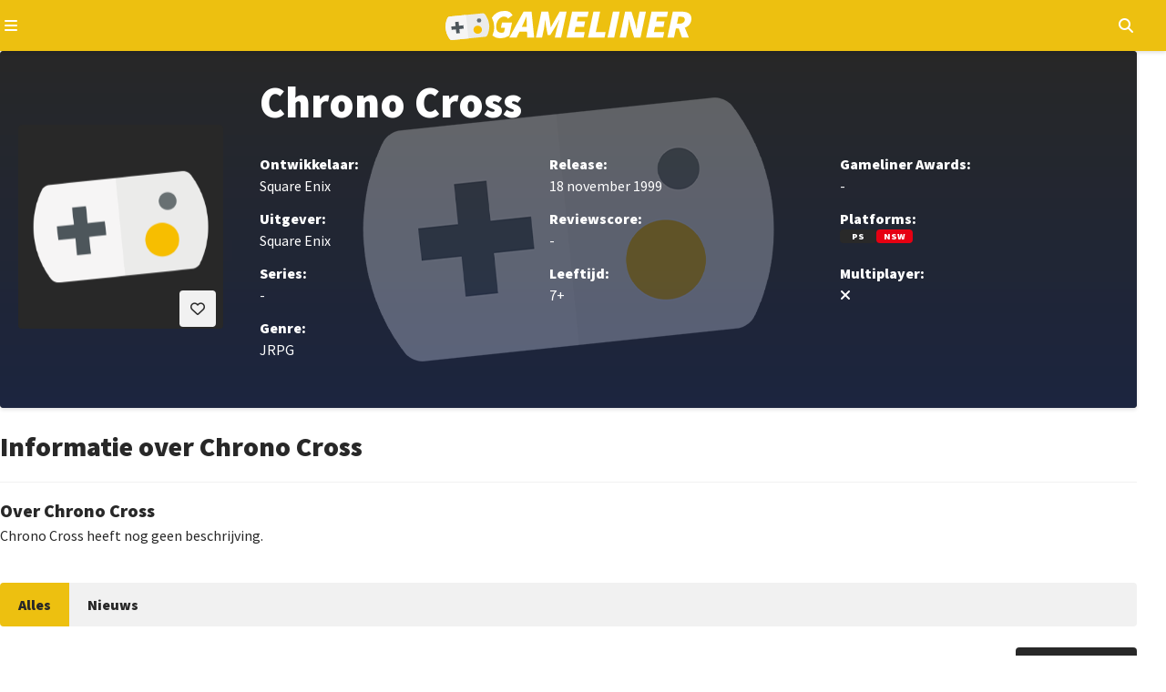

--- FILE ---
content_type: text/html; charset=utf-8
request_url: https://gameliner.nl/games/chrono-cross/5840-1
body_size: 6822
content:
<!DOCTYPE html>
   <html lang="nl"><head>
    
        <!-- Google tag (gtag.js) -->
        <script>
            window.dataLayer = window.dataLayer || [];
            function gtag(){dataLayer.push(arguments);}
            gtag('consent', 'default', {
                'ad_storage': 'denied',
                'ad_user_data': 'denied',
                'ad_personalization': 'denied',
                'analytics_storage': 'denied'
            });
        </script>
        <script src="//www.googletagmanager.com/gtag/js?id=AW-807233355" async></script>
        <script>
            window.dataLayer = window.dataLayer || [];
            function gtag(){dataLayer.push(arguments);}
            gtag('js', new Date());
            gtag('config', 'AW-807233355');
        </script>
        <script>
            gtag('consent', 'update', {
                'analytics_storage': 'granted'
            });
        </script>
    

    
    
<meta charset="utf-8">
<meta http-equiv="X-UA-Compatible" content="IE=edge">
<meta name="viewport" content="width=device-width, initial-scale=1, minimum-scale=1">
<meta name="theme-color" content="#edc010">
<meta name="apple-mobile-web-app-status-bar-style" content="black-translucent">
<meta property="fb:app_id" content="1415117858737884">
<meta name="robots" content="index, follow, max-image-preview:large">

    
    <title>Chrono Cross</title>
    <meta name="description" content="Lees alle informatie over Chrono Cross, uitgever: Square Enix, ontwikkelaar: Square Enix voor de platforms: PlayStation, Nintendo Switch.">
    <meta property="og:locale" content="nl_NL">
    <meta property="og:site_name" content="Gameliner">
    <meta property="og:type" content="game">
    <meta property="og:title" content="Chrono Cross">
    <meta property="og:image" content="https://gameliner.nl/res/images/default/1464x720.jpg">
    <meta property="og:image:height" content="720">
    <meta property="og:image:width" content="1464">
    <meta property="og:description" content="Lees alle informatie over Chrono Cross, uitgever: Square Enix, ontwikkelaar: Square Enix voor de platforms: PlayStation, Nintendo Switch.">
    <meta property="og:url" content="https://gameliner.nl/games/chrono-cross/5840-1">
            
    


    <link rel="canonical" href="https://gameliner.nl/games/chrono-cross/5840-1">

    <link href="/res/css/_root-min.css" rel="stylesheet">
    <link href="/res/css/_font-awesome-min.css" rel="stylesheet">
    <link href="/res/css/_archive-min.css" rel="stylesheet">
    <link href="/res/css/_sidebar-min.css" rel="stylesheet">
            <link href="/res/css/_game_wall-min.css" rel="stylesheet">
        <link href="/res/css/_navigation-min.css" rel="stylesheet">
        
<link rel="preload" href="//kit.fontawesome.com/3bfc745971.css" as="style" onload="this.onload=null;this.rel='stylesheet'">
<noscript><link rel="stylesheet" href="//kit.fontawesome.com/3bfc745971.css"></noscript>

<link rel="preconnect" href="//fonts.googleapis.com">
<link rel="preconnect" href="//fonts.gstatic.com" crossorigin>
<link rel="preload" href="//fonts.googleapis.com/css2?family=Source+Sans+Pro:wght@400;900&display=swap" as="style" onload="this.onload=null;this.rel='stylesheet'">
<noscript><link rel="stylesheet" href="//fonts.googleapis.com/css2?family=Source+Sans+Pro:wght@400;900&display=swap"></noscript>

<link rel="icon" href="/favicon.ico" type="image/x-icon">
<link rel="apple-touch-icon" sizes="192x192" href="/favicon.png">
</head><body><header>
	<div class="header">
		<div class="header-navigation container">
			<button type="button" class="js-header-navigation-mobile-button" aria-label="Open navigatiemenu"></button>
			<a href="https://gameliner.nl" title="Gameliner.nl" aria-label="Ga naar de homepage van Gameliner"><img class="header-navigation-logo" src="https://gameliner.nl/res/images/logo.svg" alt="Gameliner logo" ></a>
			<nav aria-label="Hoofd navigatie">
				<ul class="navigation">
					<li class="navigation-item"><a href="https://gameliner.nl/nieuws" title="Nieuws" aria-label="Ga naar Nieuws sectie">Nieuws</a></li>
					<li class="navigation-item"><a href="https://gameliner.nl/reviews" title="Reviews" aria-label="Ga naar Reviews sectie">Reviews</a></li>
					<li class="navigation-item"><a href="https://gameliner.nl/artikelen" title="Features" aria-label="Ga naar Features sectie">Features</a></li>
					<li class="navigation-item"><a href="https://gameliner.nl/videos" title="Videos" aria-label="Ga naar Videos sectie">Videos</a></li>
										<li class="navigation-item"><a href="https://discord.com/invite/bAGn7N4TtR" target="_blank" rel="noopener noreferrer" title="Discord" aria-label="Ga naar de Discord Community"><span class="discord">Community</span></a></li>
				</ul>
				<div class="navigation-games">
					<div class="navigation-item" id="js-navigation-games"><button type="button" class="angle-down" aria-label="Open het Games menu">Games</button></div>
					<div class="dropdown games" id="js-navigation-games-dropdown">
						<ul class="dropdown-games">
							<button type="button" class="sluiten">Sluiten</button>
																																																																																																																																																																														<li style="background:#e60012" class="color navigation-games-platform"><a href="https://gameliner.nl/games/nintendo-switch-2" aria-label="Bekijk NS2 games">NS2</a></li>
									<li class="navigation-games-platform-mobile"><a href="https://gameliner.nl/games/nintendo-switch-2" aria-label="Bekijk games voor Nintendo Switch 2">Nintendo Switch 2</a></li>
																																<li style="background:#e60012" class="color navigation-games-platform"><a href="https://gameliner.nl/games/nintendo-switch" aria-label="Bekijk NSW games">NSW</a></li>
									<li class="navigation-games-platform-mobile"><a href="https://gameliner.nl/games/nintendo-switch" aria-label="Bekijk games voor Nintendo Switch">Nintendo Switch</a></li>
																																<li style="background:#e5c427" class="color navigation-games-platform"><a href="https://gameliner.nl/games/pc" aria-label="Bekijk PC games">PC</a></li>
									<li class="navigation-games-platform-mobile"><a href="https://gameliner.nl/games/pc" aria-label="Bekijk games voor Pc">Pc</a></li>
																																																																																												<li style="background:#0072ce" class="color navigation-games-platform"><a href="https://gameliner.nl/games/playstation-5" aria-label="Bekijk PS5 games">PS5</a></li>
									<li class="navigation-games-platform-mobile"><a href="https://gameliner.nl/games/playstation-5" aria-label="Bekijk games voor PlayStation 5">PlayStation 5</a></li>
																																																																																																																																																								<li style="background:#107c10" class="color navigation-games-platform"><a href="https://gameliner.nl/games/xbox-series" aria-label="Bekijk XBS games">XBS</a></li>
									<li class="navigation-games-platform-mobile"><a href="https://gameliner.nl/games/xbox-series" aria-label="Bekijk games voor Xbox Series">Xbox Series</a></li>
																																					<li class="color navigation-games-platform"><a href="https://gameliner.nl/games" aria-label="Bekijk alle games">Alle</a></li>
							<li class="navigation-games-platform-mobile"><a href="https://gameliner.nl/games" aria-label="Bekijk alle games">Alle</a></li>
						</ul>
					</div>
				</div>
				<div class="navigation-more">
					<div class="navigation-item" id="js-navigation-more"><button type="button" class="angle-down" aria-label="Open het Meer menu">Meer</button></div>
					<div class="dropdown more" id="js-navigation-more-dropdown">
						<div class="dropdown-more container">
						<button type="button" class="sluiten">Sluiten</button>
							<div class="dropdown-more-column">
								<span>Gameliner</span>
								<ul>
									<li><a href="https://gameliner.nl/over-gameliner" target="_blank" title="Over Gameliner" aria-label="Lees meer over Gameliner">Over Gameliner</a></li>
									<li><a href="https://gameliner.nl/colofon" target="_blank" title="Colofon" aria-label="Bekijk het Colofon">Colofon</a></li>
									<li><a href="https://gameliner.nl/contact" target="_blank" title="Contact" aria-label="Neem contact op met Gameliner">Contact opnemen</a></li>
									<li><a href="https://gameliner.nl/communityrichtlijnen" target="_blank" title="Regels" aria-label="Lees de Community richtlijnen">Regels</a></li>
									<li><a href="https://gameliner.nl/privacypolicy" target="_blank" title="Privacy" aria-label="Lees het Privacybeleid">Privacy</a></li>
									<li><button title="Cookie voorkeuren" class="js-open-cookiebar" aria-label="Wijzig Cookie voorkeuren">Cookie voorkeuren wijzigen</button></li>
									<li><a href="https://gameliner.nl/artikelen/vacature" target="_blank" title="Vacatures" aria-label="Bekijk Vacatures">Vacatures</a></li>
								</ul>
							</div>
							<div class="dropdown-more-column">
								<span>Volg ons</span>
								<ul>
									<li class="facebook"><a href="https://www.facebook.com/gameliner.nl" target="_blank" rel="noopener noreferrer" title="Facebook" aria-label="Volg ons op Facebook">Facebook</a></li>
									<li class="x-twitter"><a href="https://x.com/gameliner" target="_blank" rel="noopener noreferrer" title="Twitter" aria-label="Volg ons op Twitter">X/Twitter</a></li>
									<li class="instagram"><a href="https://www.instagram.com/gameliner/" target="_blank" rel="noopener noreferrer" title="Instagram" aria-label="Volg ons op Instagram">Instagram</a></li>
									<li class="discord"><a href="https://discord.gg/TzbFsSz" target="_blank" rel="noopener noreferrer" title="Discord" aria-label="Sluit je aan bij onze Discord Community">Discord</a></li>
									<li class="youtube"><a href="https://www.youtube.com/user/Gameliner" target="_blank" rel="noopener noreferrer" title="YouTube" aria-label="Abonneer op ons YouTube-kanaal">YouTube</a></li>
									<li class="twitch"><a href="https://twitch.tv" target="_blank" rel="noopener noreferrer" title="Twitch" aria-label="Bekijk ons op Twitch">Twitch</a></li>
									<li class="tiktok"><a href="https://www.tiktok.com/@gameliner.nl" target="_blank" rel="noopener noreferrer" title="Tiktok" aria-label="Volg ons op Tiktok">Tiktok</a></li>
									<li class="rss"><a href="https://feeds.feedburner.com/gameliner/SuOy" target="_blank" rel="noopener noreferrer" title="RSS" aria-label="Abonneer op onze RSS-feed">RSS</a></li>
								</ul>
							</div>
							<div class="dropdown-more-column">
								<span>Partners</span>
								<ul>
									<li><a href="https://www.retrogamepapa.nl/" target="_blank" rel="noopener noreferrer" aria-label="Bezoek Retrogamepapa">Retrogamepapa</a></li>
									<li><a href="https://www.metacritic.com/publication/gameliner/" target="_blank" aria-label="bezoek Metacritic">Metacritic certified</a></li>
									<li><a href="https://opencritic.com/outlet/767/gameliner" target="_blank" aria-label="bezoek Opencritic">Opencritic</a></li>
								</ul>
							</div>
							<div class="dropdown-more-column">
								<span>Interessante content</span>
								<ul>
																														<li><a href="https://gameliner.nl/gameliner-awards-wall-of-games" target="_blank" aria-label="Bekijk Wall of Games - eeuwige roem voor de beste Gameliner Awards winnaars">Wall of Games - eeuwige roem voor de beste Gameliner Awards winnaars</a></li>
																					<li><a href="https://gameliner.nl/fortnite" target="_blank" aria-label="Bekijk Fortnite dé beste Battle Royale-game">Fortnite dé beste Battle Royale-game</a></li>
																					<li><a href="https://gameliner.nl/playstation" target="_blank" aria-label="Bekijk Geschiedenis van PlayStation">Geschiedenis van PlayStation</a></li>
																											</ul>
							</div>
							<div class="dropdown-more-column-bottom">
								<div class="dropdown-more-column-bottom-left">&copy; 2005 - 2026 Gameliner.nl V.O.F. Alle rechten voorbehouden.</div>
							</div>
						</div>
					</div>
				</div>
				<ul class="navigation-theme">
					<li class="navigation-item"><button type="button" class="navigation-switch on" aria-label="Wissel uiterlijk"><span class="switch"></span><span class="navigation-switch-mobile">Wissel uiterlijk</span></button></li>
				</ul>
				<ul class="navigation-login">
											<li class="navigation-item" id="js-navigation-login-button"><button type="button" class="login" aria-label="Inloggen"><span class="navigation-login-mobile">Inloggen</span></button></li>
									</ul>
				<ul class="navigation-search">
					<li id="js-navigation-search-button" class="navigation-item"><button type="button" class="search" aria-label="Open zoekmenu"></button></li>
				</ul>
			</nav>
			<button type="button" class="js-header-search-mobile-button" aria-label="Open mobiel zoekmenu"></button>
			<div id="js-navigation-search-dropdown" class="dropdown search">
				<div class="dropdown-search container">
					<form method="post" id="js-navigation-search" class="search-container" autocomplete="off">
						<div class="search-container-toggle" id="dropdown-toggle">
							<span class="angle-down" id="js-navigation-search-select" data-value="games">Games</span>
							<div class="dropdown-menu" id="dropdown-menu">
								<div data-value="games">Games</div>
								<div data-value="nieuws">Nieuws</div>
								<div data-value="reviews">Reviews</div>
								<div data-value="artikelen">Features</div>
								<div data-value="videos">Video's</div>
							</div>
						</div>
						<div>
							<label for="search-input" class="visually-hidden">Zoekterm</label>
							<input type="text" name="search" id="search-input" placeholder="Begin hier met zoeken...">
						</div>

						<!-- Verborgen zoekterm zonder dubbele ID -->
						<input type="hidden" id="js-hidden-search-term" name="hidden-search-term" value="">
						<button type="submit" class="search" id="search-button" aria-label="Zoeken"></button>
					</form>
				</div>
			</div>
		</div>
	</div>
</header><div id="js-popup" class="popup">
	<div class="popup-wrapper container">
		<div class="popup-header">
			<button type="button" id="js-popup-back" class="button primary-button-500 back">Terug</button>
			<button type="button" id="js-popup-closed" class="button primary-button-500 closed">Sluiten</button>
		</div>
		<div id="js-popup-login" class="popup-login">
			<form method="post" id="js-popup-login-form" class="popup-login-form">
				<div class="fs-600 fw-bold">Inloggen</div>
				<div>
					<label for="js-popup-login-[username]">Gebruikersnaam</label>
					<input type="text" name="login__username" id="js-popup-login-[username]" class="required" autocomplete="username">
				</div>
				<div>
					<label for="js-popup-login-[password]">Wachtwoord</label>
					<div class="popup-login-input-container">
						<input type="password" name="login__password" id="js-popup-login-[password]" class="js-input-password-1 required" autocomplete="current-password">
						<i class="js-button-password-1 eye" data-password-visible="false"></i>
					</div>
					<div class="error"></div>
				</div>
				<a href="#" id="js-popup-login-forgottenpassword">Wachtwoord vergeten?</a>
				<button type="submit" class="button primary-button-100">Inloggen</button>
				<div class="popup-login-url">
					Nog geen account? <a href="#" id="js-popup-login-register">Maak hier een gratis account.</a>
				</div>
			</form>
		</div>
		<div id="js-popup-register" class="popup-register">
			<form method="post" id="js-popup-register-form" class="popup-register-form" novalidate autocomplete="off">
				<span class="fs-600 fw-bold">Maak een account aan</span>
				<div>
					<span>Gebruikersnaam</span>
					<input id="js-popup-register-[username]" class="required js-username-check" type="text" name="register__username" autocomplete="off">
				</div>
				<div>
					<span>Wachtwoord</span>
					<div class="popup-login-input-container">
						<input type="password" name="register__password" id="js-popup-register-[password]" class="js-input-password-2 required" autocomplete="current-password">
						<i class="js-button-password-2 eye" data-password-visible="false"></i>
					</div>
				</div>
				<div>
					<span>E-mailadres</span>
					<input type="email" name="register__email" id="js-popup-register-[email]" class="required js-email-check" autocomplete="off">
				</div>
				<div id="js-popup-register-privacypolicy" class="popup-register-privacypolicy">
					<div>
						<input type="checkbox" name="register__privacy-policy" class="required">
						Ik ga akkoord met de <a href="https://gameliner.nl/privacypolicy">privacy policy</a>.
					</div>
				</div>
				<button type="submit" class="button primary-button-100">Registreren</button>
				<div>
					Heb je al een account? <a id="js-popup-register-login">Log hier dan in.</a>
				</div>
			</form>
		</div>
		<div id="js-popup-forgotpassword" class="popup-forgotpassword">
			<form method="post" id="js-popup-forgotpassword-form" class="popup-forgotpassword-form">
				<span class="fs-600 fw-bold">Wachtwoord vergeten</span>
				<div>
					<span>Gebruikersnaam of e-mailadres</span>
					<input type="text" name="forgotpassword__username" id="js-popup-forgotpassword-[username_email]">
					<div class="error"></div>
				</div>
				<button type="submit" class="button primary-button-100">Wachtwoord herstellen</button>
			</form>
			<div id="succes" class="succes"></div>
		</div>
	</div>
</div><main class="container"><div style="background-image: url('https://gameliner.nl/res/images/default/logo_1280x460.png.webp');" class="game-wall">
	<div class="game-wall-packshot">
		<button type="button" id="js-game-wall-favorite-button" data-game-id="5840-1" class="button primary-button-100 want heart disabled js-game-wall-favorites-button-login" aria-label="Inloggen vereist"></button>
					<div id="js-game-wall-inloggen" class="game-wall-inloggen">
				<p>Je moet eerst inloggen om deze game aan je favorieten toe te voegen.</p>
			</div>
				<img loading="lazy" src="https://gameliner.nl/res/images/default/logo_225x225.png.webp" alt="Packshot Chrono Cross" title="Packshot Chrono Cross" class="packshot">
	</div>
	<div class="game-wall-information">
		<div class="game-wall-information-header">
			<h1 class="fs-700 fw-bold">Chrono Cross</h1>
		</div>
		<div class="game-wall-information-details">
			<div class="developer">
				<p class="fw-bold">Ontwikkelaar:</p>
				<p>
																		Square Enix
																													</p>
			</div>
			<div class="publisher">
				<p class="fw-bold">Uitgever:</p>
				<p>
																		Square Enix
																													</p>
			</div>
			<div class="releasedate">
				<p class="fw-bold">Release:</p>
				<p>
																		18 november 1999
															</p>
			</div>
			<div class="score">
				<p class="fw-bold">Reviewscore:</p>
				<div>
					-				</div>
			</div>
			<div class="awards">
				<p class="fw-bold">Gameliner Awards:</p>
				<p>
					-				</p>
			</div>
			<div class="platforms">
				<p class="fw-bold">Platforms:</p>
				<div class="game-wall-right-details-platforms">
																		<div class="game-platform" style="background-color: #292929">PS</div>
													<div class="game-platform" style="background-color: #e60012">NSW</div>
															</div>
			</div>
			<button type="button" id="game-wall-information-details-more" class="game-wall-information-details-more-button angle-down" aria-expanded="false" aria-controls="game-wall-information-details-more-content">Meer informatie over deze game</button>
			<div class="game-wall-information-details-more" id="game-wall-information-details-more-content" hidden>
				<div class="series">
					<p class="fw-bold">Series:</p>
					<p>
						-					</p>
				</div>
				<div class="genre">
					<p class="fw-bold">Genre:</p>
					<p>
																																							JRPG
																																									</p>
				</div>
				<div class="age">
					<p class="fw-bold">Leeftijd:</p>
					<p>
													7+																		</p>
				</div>
				<div class="multiplayer">
					<p class="fw-bold">Multiplayer:</p>
					<p>
													<span aria-label="Nee" class="no"></span>
											</p>
				</div>
			</div>
		</div>
	</div>
	</div><div class="game-information">
	<div class="game-information-header">
		<h2 class="fs-600 fw-bold">Informatie over Chrono Cross</h2>
	</div>
	<div class="game-information-summery">
		<h3 class="fs-525 fw-bold">Over Chrono Cross</h3>
		<p>
			                Chrono Cross heeft nog geen beschrijving.
            		</p>
	</div>
</div><div class="sub-navigation">
	<button type="button" id="js-sub-navigation" class="sub-navigation-mobile" aria-expanded="false" aria-controls="js-sub-navigation-dropdown">
		<span class="sub-navigation-menu">Menu</span>
		<span class="sub-navigation-menu open" aria-hidden="true">Sluiten</span>
	</button>
	<ul id="js-sub-navigation-dropdown" class="sub-navigation-inner">
		<li class="sub-navigation-item active">
			<a href="https://gameliner.nl/games/chrono-cross/5840-1" aria-current="page">Alles</a>
		</li>
					<li class="sub-navigation-item ">
				<a href="https://gameliner.nl/games/chrono-cross/5840-1/nieuws" aria-current="">Nieuws</a>
			</li>
		 
				 
			</ul>
</div><div class="archive">
    <div class="archive-header">
        <h2 class="fs-600 fw-bold">De nieuwste content over Chrono Cross</h2>
        <div class="archive-header-right">
            <button type="button" id="js-archive-display" class="button primary-button-200 display">Weergeven</button>
        </div>
    </div>
    <ul id="js-game-archive" class="archive-grid" data-game-id="5840-1" data-articles-category="alles">
                    <li data-item-id="42096" data-item-datetime="2022-04-11 15:18:00" data-item-other-id="0">
                                                            <a href="https://gameliner.nl/nieuws/klassiekers-zoals-chrono-cross-lijken-verlopen/42096" class="post-content nieuws">
                                                    <div class="post-content-inner">
                    <div class="post-content-inner-background">
                        <img loading="lazy" src="https://gameliner.nl/res/images/content/390x219/1637752800-content-41216_1.png.webp" alt="Klassiekers zoals Chrono Cross lijken verlopen" class="thumbnail" />
                                                                            <div class="post-content-inner-background-comments">
                                <span class="comments">0</span>
                            </div>
                                                <div class="post-content-inner-background-category-rubric">
                            <p>Nieuws</p>
                        </div>
                    </div>
                    <div class="post-content-inner-details">
                        <h3 class="fs-525 fw-bold">
                            Klassiekers zoals Chrono Cross lijken verlopen
                        </h3>
                        <time datetime="11 april 2022" class="clock">
                            11 april 2022                        </time>
                        <p class="post-content-inner-details-description">
                                                            Door een fout in het systeem lijkt het alsof klassiekers zoals Chrono Cross, Chrono Trigger en Final Fantasy VI opeens verlopen zijn in 1969.
                                                    </p>
                    </div>
                </div>
            </a>
        </li>
                    <li data-item-id="41696" data-item-datetime="2022-02-10 00:15:00" data-item-other-id="0">
                                                            <a href="https://gameliner.nl/nieuws/trailer-chrono-cross-naar-nintendo-switch/41696" class="post-content nieuws">
                                                    <div class="post-content-inner">
                    <div class="post-content-inner-background">
                        <img loading="lazy" src="https://gameliner.nl/res/images/content/390x219/1644448535-content-41696_1.png.webp" alt="Chrono Cross naar Nintendo Switch" class="thumbnail" />
                                                                            <div class="post-content-inner-background-comments">
                                <span class="comments">0</span>
                            </div>
                                                <div class="post-content-inner-background-category-rubric">
                            <p>Trailer</p>
                        </div>
                    </div>
                    <div class="post-content-inner-details">
                        <h3 class="fs-525 fw-bold">
                            Trailer: Chrono Cross naar Nintendo Switch
                        </h3>
                        <time datetime="10 februari 2022" class="clock">
                            10 februari 2022                        </time>
                        <p class="post-content-inner-details-description">
                                                            Beleef het avontuur van Chrono Cross opnieuw met de remaster op de Nintendo Switch.
                                                    </p>
                    </div>
                </div>
            </a>
        </li>
                    <li data-item-id="41216" data-item-datetime="2021-11-24 12:21:00" data-item-other-id="0">
                                                            <a href="https://gameliner.nl/nieuws/gerucht-chrono-cross-remake-in-aantocht/41216" class="post-content nieuws">
                                                    <div class="post-content-inner">
                    <div class="post-content-inner-background">
                        <img loading="lazy" src="https://gameliner.nl/res/images/content/390x219/1637752800-content-41216_1.png.webp" alt="Chrono Cross remake in aantocht" class="thumbnail" />
                                                                            <div class="post-content-inner-background-comments">
                                <span class="comments">0</span>
                            </div>
                                                <div class="post-content-inner-background-category-rubric">
                            <p>Gerucht</p>
                        </div>
                    </div>
                    <div class="post-content-inner-details">
                        <h3 class="fs-525 fw-bold">
                            Gerucht: Chrono Cross remake in aantocht
                        </h3>
                        <time datetime="24 november 2021" class="clock">
                            24 november 2021                        </time>
                        <p class="post-content-inner-details-description">
                                                            Het lijkt erop dat er een remake van de in 1999 verschenen JRPG Chrono Cross aan zit te komen.
                                                    </p>
                    </div>
                </div>
            </a>
        </li>
            </ul>
    <div id="js-archive-loadmore" class="loadmore">
        <span>
            <i class="fas fa-sync-alt fa-2x fa-spin fa-fw"></i>
        </span>
    </div>
</div></main><div id="js-cookiebar" class="cookiebar hidden" data-nosnippet>
<div class="cookiebar-dropdown container">
<div id="js-cookiebar-main" class="cookiebar-dropdown-main">
<div class="cookiebar-dropdown-main-left">
<span class="fs-500 fw-bold">Gameliner.nl maakt gebruik van cookies</span>
<p>Gameliner verzamelt gegevens om zo een optimale gebruikerservaring te bieden. Hierdoor kunnen wij analyses maken omtrent het gedrag van de bezoeker om zo de ervaring op onze website te optimaliseren. Door het plaatsen van cookies zijn adverteerders in staat om advertenties te tonen die aansluiten op jouw interesses. Daarbij kunnen social media-plugins, zoals X / Twitter, gebruik maken van gegevens zodat je in staat bent om op berichten te reageren en deze eventueel te delen. Voor meer informatie omtrent onze privacy policy verwijzen wij je graag door naar ons <a href="https://gameliner.nl/privacypolicy" class="url fw-bold">beleid</a>.</p>  
</div>
<div class="cookiebar-dropdown-main-right">
<button type="button" id="js-cookiebar-accept" class="button primary-button-200">Alles accepteren</button>
<button type="button" id="js-cookiebar-refuse" class="button primary-button-200">Alleen noodzakelijk</button>
<a href="#" id="js-cookiebar-options" class="cookiebar-url">Voorkeuren aanpassen</a>
</div>
</div>
<div class="cookiebar-dropdown-options">
<div class="cookiebar-dropdown-options-header">
<span class="fs-525 fw-bold">Toestemming beheren</span>
<button type="button" class="button primary-button-500 closed" id="js-cookiebar-dropdown-options-closed">Sluiten</button>
</div>
<p class="cookiebar-dropdown-options-content">Je kunt per categorie je voorkeuren voor het gebruik van cookies instellen. Lees meer informatie over cookies op onze <a href="https://gameliner.nl/privacypolicy" class="fw-bold url">privacy policy</a>-pagina.</p>
<div class="cookie-dropdown-options-options">
<div class="cookiebar-dropdown-options-1">
<div class="cookiebar-dropdown-options-1-left">
<span class="fw-bold">Functioneel</span>
<p>Sessie, inlog cookies</p>
</div>
<input type="checkbox" name="functional-cookie" id="js-functional-cookies" checked disabled>
</div>
<div class="cookiebar-dropdown-options-2">
<div class="cookiebar-dropdown-options-2-left">
<span class="fw-bold">Statistieken & gebruik</span>
<p>Google Analytics</p>
</div>
<input type="checkbox" name="analytical-cookies" id="js-analytical-cookies" >
</div>
<div class="cookiebar-dropdown-options-3">
<div class="cookiebar-dropdown-options-3-left">
<span class="fw-bold">Advertenties</span>
<p>Alles wat betreft onze advertenties op de site en gericht op het personaliseren daarvan.</p>
</div>
<input type="checkbox" name="ads-cookies" id="js-ads-cookies" >
</div>
<div class="cookiebar-dropdown-options-4">
<div class="cookiebar-dropdown-options-4-wrapper">
<div class="cookiebar-dropdown-options-4-head">
<div class="cookiebar-dropdown-options-4-left">
<span class="fw-bold">Functioneel</span>
<p>YouTube en diverse social media. <span id="js-thirdparty-toggle" class="expand-toggle">Meer details</span></p>
</div>
<span id="js-thirdparty-cookies" data-value="unchecked" class="cookiebar-dropdown-options-4-right"></span>
</div>
<div id="js-thirdparty-vendors" class="cookiebar-dropdown-options-4-extended hidden">
<div class="cookiebar-dropdown-options-4-extended-vendor">
<div class="cookiebar-dropdown-options-4-left">
<span class="fw-bold">Spotify</span>
<p>Op onze <a href="https://gameliner.nl/videos/game-over" class="fw-bold url" target="_blank">podcastpagina</a> plaatsen we een Spotify-plugin om onze nieuwste podcast (terug) te beluisteren.</p>
</div>
<input type="checkbox" name="thirdparty-cookie-spotify" id="js-thirdparty-spotify" >
</div>
<div class="cookiebar-dropdown-options-4-extended-vendor">
<div class="cookiebar-dropdown-options-4-left">
<span class="fw-bold">Twitch</span>
<p>We streamen regelmatig live op Twitch, en wanneer we dat doen, voegen we een Twitch-plugin toe aan onze homepagina.</p>
</div>
<input type="checkbox" name="thirdparty-cookie-twitch" id="js-thirdparty-twitch" >
</div>
<div class="cookiebar-dropdown-options-4-extended-vendor">
<div class="cookiebar-dropdown-options-4-left">
<span class="fw-bold">X / Twitter</span>
<p>Onze redactie voegt regelmatig Twitter- en X-plugins toe aan het nieuws als bron.</p>
</div>
<input type="checkbox" name="thirdparty-cookie-x" id="js-thirdparty-x" >
</div>
<div class="cookiebar-dropdown-options-4-extended-vendor">
<div class="cookiebar-dropdown-options-4-left">
<span class="fw-bold">YouTube</span>
<p>Onze redactie plaatst nieuwe trailers/videos van games aan het nieuws en ook onze eigen videocontent wordt op YouTube gezet en middels een plugin getoond op de website.</p>
</div>
<input type="checkbox" name="thirdparty-cookie-youtube" id="js-thirdparty-youtube" >
</div>
</div>
</div>
</div>
</div>
<button type="button" class="button primary-button-200" id="js-cookiebar-options-save">Instellingen opslaan</button>
</div>
</div>
</div>
<footer>
<span class="footer-copyright">&copy; 2005 - 2026 Gameliner.nl V.O.F. All Rights Reserved.</span>
</footer>    <link rel="preload" href="/res/js/scripts-min.js" as="script">
    <link rel="preload" href="/res/js/jquery-4.0.0-rc.1.min.js" as="script">
    <link rel="preload" href="/res/js/cookiebar-min.js" as="script">
    
    <script src="/res/js/scripts-min.js" defer></script>
    <script src="/res/js/jquery-4.0.0-rc.1.min.js"></script>
    <script src="/res/js/cookiebar-min.js" defer></script>
    
            <script src="/res/js/game-min.js" defer></script>
        
    </body></html>